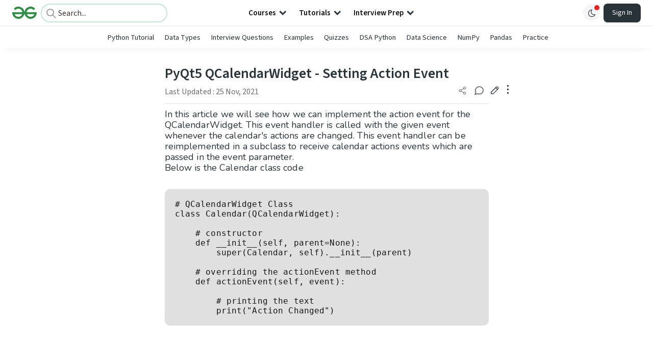

--- FILE ---
content_type: text/html; charset=utf-8
request_url: https://www.google.com/recaptcha/api2/anchor?ar=1&k=6LdMFNUZAAAAAIuRtzg0piOT-qXCbDF-iQiUi9KY&co=aHR0cHM6Ly93d3cuZ2Vla3Nmb3JnZWVrcy5vcmc6NDQz&hl=en&type=image&v=PoyoqOPhxBO7pBk68S4YbpHZ&theme=light&size=invisible&badge=bottomright&anchor-ms=20000&execute-ms=30000&cb=gxqt5n8ukuqt
body_size: 48651
content:
<!DOCTYPE HTML><html dir="ltr" lang="en"><head><meta http-equiv="Content-Type" content="text/html; charset=UTF-8">
<meta http-equiv="X-UA-Compatible" content="IE=edge">
<title>reCAPTCHA</title>
<style type="text/css">
/* cyrillic-ext */
@font-face {
  font-family: 'Roboto';
  font-style: normal;
  font-weight: 400;
  font-stretch: 100%;
  src: url(//fonts.gstatic.com/s/roboto/v48/KFO7CnqEu92Fr1ME7kSn66aGLdTylUAMa3GUBHMdazTgWw.woff2) format('woff2');
  unicode-range: U+0460-052F, U+1C80-1C8A, U+20B4, U+2DE0-2DFF, U+A640-A69F, U+FE2E-FE2F;
}
/* cyrillic */
@font-face {
  font-family: 'Roboto';
  font-style: normal;
  font-weight: 400;
  font-stretch: 100%;
  src: url(//fonts.gstatic.com/s/roboto/v48/KFO7CnqEu92Fr1ME7kSn66aGLdTylUAMa3iUBHMdazTgWw.woff2) format('woff2');
  unicode-range: U+0301, U+0400-045F, U+0490-0491, U+04B0-04B1, U+2116;
}
/* greek-ext */
@font-face {
  font-family: 'Roboto';
  font-style: normal;
  font-weight: 400;
  font-stretch: 100%;
  src: url(//fonts.gstatic.com/s/roboto/v48/KFO7CnqEu92Fr1ME7kSn66aGLdTylUAMa3CUBHMdazTgWw.woff2) format('woff2');
  unicode-range: U+1F00-1FFF;
}
/* greek */
@font-face {
  font-family: 'Roboto';
  font-style: normal;
  font-weight: 400;
  font-stretch: 100%;
  src: url(//fonts.gstatic.com/s/roboto/v48/KFO7CnqEu92Fr1ME7kSn66aGLdTylUAMa3-UBHMdazTgWw.woff2) format('woff2');
  unicode-range: U+0370-0377, U+037A-037F, U+0384-038A, U+038C, U+038E-03A1, U+03A3-03FF;
}
/* math */
@font-face {
  font-family: 'Roboto';
  font-style: normal;
  font-weight: 400;
  font-stretch: 100%;
  src: url(//fonts.gstatic.com/s/roboto/v48/KFO7CnqEu92Fr1ME7kSn66aGLdTylUAMawCUBHMdazTgWw.woff2) format('woff2');
  unicode-range: U+0302-0303, U+0305, U+0307-0308, U+0310, U+0312, U+0315, U+031A, U+0326-0327, U+032C, U+032F-0330, U+0332-0333, U+0338, U+033A, U+0346, U+034D, U+0391-03A1, U+03A3-03A9, U+03B1-03C9, U+03D1, U+03D5-03D6, U+03F0-03F1, U+03F4-03F5, U+2016-2017, U+2034-2038, U+203C, U+2040, U+2043, U+2047, U+2050, U+2057, U+205F, U+2070-2071, U+2074-208E, U+2090-209C, U+20D0-20DC, U+20E1, U+20E5-20EF, U+2100-2112, U+2114-2115, U+2117-2121, U+2123-214F, U+2190, U+2192, U+2194-21AE, U+21B0-21E5, U+21F1-21F2, U+21F4-2211, U+2213-2214, U+2216-22FF, U+2308-230B, U+2310, U+2319, U+231C-2321, U+2336-237A, U+237C, U+2395, U+239B-23B7, U+23D0, U+23DC-23E1, U+2474-2475, U+25AF, U+25B3, U+25B7, U+25BD, U+25C1, U+25CA, U+25CC, U+25FB, U+266D-266F, U+27C0-27FF, U+2900-2AFF, U+2B0E-2B11, U+2B30-2B4C, U+2BFE, U+3030, U+FF5B, U+FF5D, U+1D400-1D7FF, U+1EE00-1EEFF;
}
/* symbols */
@font-face {
  font-family: 'Roboto';
  font-style: normal;
  font-weight: 400;
  font-stretch: 100%;
  src: url(//fonts.gstatic.com/s/roboto/v48/KFO7CnqEu92Fr1ME7kSn66aGLdTylUAMaxKUBHMdazTgWw.woff2) format('woff2');
  unicode-range: U+0001-000C, U+000E-001F, U+007F-009F, U+20DD-20E0, U+20E2-20E4, U+2150-218F, U+2190, U+2192, U+2194-2199, U+21AF, U+21E6-21F0, U+21F3, U+2218-2219, U+2299, U+22C4-22C6, U+2300-243F, U+2440-244A, U+2460-24FF, U+25A0-27BF, U+2800-28FF, U+2921-2922, U+2981, U+29BF, U+29EB, U+2B00-2BFF, U+4DC0-4DFF, U+FFF9-FFFB, U+10140-1018E, U+10190-1019C, U+101A0, U+101D0-101FD, U+102E0-102FB, U+10E60-10E7E, U+1D2C0-1D2D3, U+1D2E0-1D37F, U+1F000-1F0FF, U+1F100-1F1AD, U+1F1E6-1F1FF, U+1F30D-1F30F, U+1F315, U+1F31C, U+1F31E, U+1F320-1F32C, U+1F336, U+1F378, U+1F37D, U+1F382, U+1F393-1F39F, U+1F3A7-1F3A8, U+1F3AC-1F3AF, U+1F3C2, U+1F3C4-1F3C6, U+1F3CA-1F3CE, U+1F3D4-1F3E0, U+1F3ED, U+1F3F1-1F3F3, U+1F3F5-1F3F7, U+1F408, U+1F415, U+1F41F, U+1F426, U+1F43F, U+1F441-1F442, U+1F444, U+1F446-1F449, U+1F44C-1F44E, U+1F453, U+1F46A, U+1F47D, U+1F4A3, U+1F4B0, U+1F4B3, U+1F4B9, U+1F4BB, U+1F4BF, U+1F4C8-1F4CB, U+1F4D6, U+1F4DA, U+1F4DF, U+1F4E3-1F4E6, U+1F4EA-1F4ED, U+1F4F7, U+1F4F9-1F4FB, U+1F4FD-1F4FE, U+1F503, U+1F507-1F50B, U+1F50D, U+1F512-1F513, U+1F53E-1F54A, U+1F54F-1F5FA, U+1F610, U+1F650-1F67F, U+1F687, U+1F68D, U+1F691, U+1F694, U+1F698, U+1F6AD, U+1F6B2, U+1F6B9-1F6BA, U+1F6BC, U+1F6C6-1F6CF, U+1F6D3-1F6D7, U+1F6E0-1F6EA, U+1F6F0-1F6F3, U+1F6F7-1F6FC, U+1F700-1F7FF, U+1F800-1F80B, U+1F810-1F847, U+1F850-1F859, U+1F860-1F887, U+1F890-1F8AD, U+1F8B0-1F8BB, U+1F8C0-1F8C1, U+1F900-1F90B, U+1F93B, U+1F946, U+1F984, U+1F996, U+1F9E9, U+1FA00-1FA6F, U+1FA70-1FA7C, U+1FA80-1FA89, U+1FA8F-1FAC6, U+1FACE-1FADC, U+1FADF-1FAE9, U+1FAF0-1FAF8, U+1FB00-1FBFF;
}
/* vietnamese */
@font-face {
  font-family: 'Roboto';
  font-style: normal;
  font-weight: 400;
  font-stretch: 100%;
  src: url(//fonts.gstatic.com/s/roboto/v48/KFO7CnqEu92Fr1ME7kSn66aGLdTylUAMa3OUBHMdazTgWw.woff2) format('woff2');
  unicode-range: U+0102-0103, U+0110-0111, U+0128-0129, U+0168-0169, U+01A0-01A1, U+01AF-01B0, U+0300-0301, U+0303-0304, U+0308-0309, U+0323, U+0329, U+1EA0-1EF9, U+20AB;
}
/* latin-ext */
@font-face {
  font-family: 'Roboto';
  font-style: normal;
  font-weight: 400;
  font-stretch: 100%;
  src: url(//fonts.gstatic.com/s/roboto/v48/KFO7CnqEu92Fr1ME7kSn66aGLdTylUAMa3KUBHMdazTgWw.woff2) format('woff2');
  unicode-range: U+0100-02BA, U+02BD-02C5, U+02C7-02CC, U+02CE-02D7, U+02DD-02FF, U+0304, U+0308, U+0329, U+1D00-1DBF, U+1E00-1E9F, U+1EF2-1EFF, U+2020, U+20A0-20AB, U+20AD-20C0, U+2113, U+2C60-2C7F, U+A720-A7FF;
}
/* latin */
@font-face {
  font-family: 'Roboto';
  font-style: normal;
  font-weight: 400;
  font-stretch: 100%;
  src: url(//fonts.gstatic.com/s/roboto/v48/KFO7CnqEu92Fr1ME7kSn66aGLdTylUAMa3yUBHMdazQ.woff2) format('woff2');
  unicode-range: U+0000-00FF, U+0131, U+0152-0153, U+02BB-02BC, U+02C6, U+02DA, U+02DC, U+0304, U+0308, U+0329, U+2000-206F, U+20AC, U+2122, U+2191, U+2193, U+2212, U+2215, U+FEFF, U+FFFD;
}
/* cyrillic-ext */
@font-face {
  font-family: 'Roboto';
  font-style: normal;
  font-weight: 500;
  font-stretch: 100%;
  src: url(//fonts.gstatic.com/s/roboto/v48/KFO7CnqEu92Fr1ME7kSn66aGLdTylUAMa3GUBHMdazTgWw.woff2) format('woff2');
  unicode-range: U+0460-052F, U+1C80-1C8A, U+20B4, U+2DE0-2DFF, U+A640-A69F, U+FE2E-FE2F;
}
/* cyrillic */
@font-face {
  font-family: 'Roboto';
  font-style: normal;
  font-weight: 500;
  font-stretch: 100%;
  src: url(//fonts.gstatic.com/s/roboto/v48/KFO7CnqEu92Fr1ME7kSn66aGLdTylUAMa3iUBHMdazTgWw.woff2) format('woff2');
  unicode-range: U+0301, U+0400-045F, U+0490-0491, U+04B0-04B1, U+2116;
}
/* greek-ext */
@font-face {
  font-family: 'Roboto';
  font-style: normal;
  font-weight: 500;
  font-stretch: 100%;
  src: url(//fonts.gstatic.com/s/roboto/v48/KFO7CnqEu92Fr1ME7kSn66aGLdTylUAMa3CUBHMdazTgWw.woff2) format('woff2');
  unicode-range: U+1F00-1FFF;
}
/* greek */
@font-face {
  font-family: 'Roboto';
  font-style: normal;
  font-weight: 500;
  font-stretch: 100%;
  src: url(//fonts.gstatic.com/s/roboto/v48/KFO7CnqEu92Fr1ME7kSn66aGLdTylUAMa3-UBHMdazTgWw.woff2) format('woff2');
  unicode-range: U+0370-0377, U+037A-037F, U+0384-038A, U+038C, U+038E-03A1, U+03A3-03FF;
}
/* math */
@font-face {
  font-family: 'Roboto';
  font-style: normal;
  font-weight: 500;
  font-stretch: 100%;
  src: url(//fonts.gstatic.com/s/roboto/v48/KFO7CnqEu92Fr1ME7kSn66aGLdTylUAMawCUBHMdazTgWw.woff2) format('woff2');
  unicode-range: U+0302-0303, U+0305, U+0307-0308, U+0310, U+0312, U+0315, U+031A, U+0326-0327, U+032C, U+032F-0330, U+0332-0333, U+0338, U+033A, U+0346, U+034D, U+0391-03A1, U+03A3-03A9, U+03B1-03C9, U+03D1, U+03D5-03D6, U+03F0-03F1, U+03F4-03F5, U+2016-2017, U+2034-2038, U+203C, U+2040, U+2043, U+2047, U+2050, U+2057, U+205F, U+2070-2071, U+2074-208E, U+2090-209C, U+20D0-20DC, U+20E1, U+20E5-20EF, U+2100-2112, U+2114-2115, U+2117-2121, U+2123-214F, U+2190, U+2192, U+2194-21AE, U+21B0-21E5, U+21F1-21F2, U+21F4-2211, U+2213-2214, U+2216-22FF, U+2308-230B, U+2310, U+2319, U+231C-2321, U+2336-237A, U+237C, U+2395, U+239B-23B7, U+23D0, U+23DC-23E1, U+2474-2475, U+25AF, U+25B3, U+25B7, U+25BD, U+25C1, U+25CA, U+25CC, U+25FB, U+266D-266F, U+27C0-27FF, U+2900-2AFF, U+2B0E-2B11, U+2B30-2B4C, U+2BFE, U+3030, U+FF5B, U+FF5D, U+1D400-1D7FF, U+1EE00-1EEFF;
}
/* symbols */
@font-face {
  font-family: 'Roboto';
  font-style: normal;
  font-weight: 500;
  font-stretch: 100%;
  src: url(//fonts.gstatic.com/s/roboto/v48/KFO7CnqEu92Fr1ME7kSn66aGLdTylUAMaxKUBHMdazTgWw.woff2) format('woff2');
  unicode-range: U+0001-000C, U+000E-001F, U+007F-009F, U+20DD-20E0, U+20E2-20E4, U+2150-218F, U+2190, U+2192, U+2194-2199, U+21AF, U+21E6-21F0, U+21F3, U+2218-2219, U+2299, U+22C4-22C6, U+2300-243F, U+2440-244A, U+2460-24FF, U+25A0-27BF, U+2800-28FF, U+2921-2922, U+2981, U+29BF, U+29EB, U+2B00-2BFF, U+4DC0-4DFF, U+FFF9-FFFB, U+10140-1018E, U+10190-1019C, U+101A0, U+101D0-101FD, U+102E0-102FB, U+10E60-10E7E, U+1D2C0-1D2D3, U+1D2E0-1D37F, U+1F000-1F0FF, U+1F100-1F1AD, U+1F1E6-1F1FF, U+1F30D-1F30F, U+1F315, U+1F31C, U+1F31E, U+1F320-1F32C, U+1F336, U+1F378, U+1F37D, U+1F382, U+1F393-1F39F, U+1F3A7-1F3A8, U+1F3AC-1F3AF, U+1F3C2, U+1F3C4-1F3C6, U+1F3CA-1F3CE, U+1F3D4-1F3E0, U+1F3ED, U+1F3F1-1F3F3, U+1F3F5-1F3F7, U+1F408, U+1F415, U+1F41F, U+1F426, U+1F43F, U+1F441-1F442, U+1F444, U+1F446-1F449, U+1F44C-1F44E, U+1F453, U+1F46A, U+1F47D, U+1F4A3, U+1F4B0, U+1F4B3, U+1F4B9, U+1F4BB, U+1F4BF, U+1F4C8-1F4CB, U+1F4D6, U+1F4DA, U+1F4DF, U+1F4E3-1F4E6, U+1F4EA-1F4ED, U+1F4F7, U+1F4F9-1F4FB, U+1F4FD-1F4FE, U+1F503, U+1F507-1F50B, U+1F50D, U+1F512-1F513, U+1F53E-1F54A, U+1F54F-1F5FA, U+1F610, U+1F650-1F67F, U+1F687, U+1F68D, U+1F691, U+1F694, U+1F698, U+1F6AD, U+1F6B2, U+1F6B9-1F6BA, U+1F6BC, U+1F6C6-1F6CF, U+1F6D3-1F6D7, U+1F6E0-1F6EA, U+1F6F0-1F6F3, U+1F6F7-1F6FC, U+1F700-1F7FF, U+1F800-1F80B, U+1F810-1F847, U+1F850-1F859, U+1F860-1F887, U+1F890-1F8AD, U+1F8B0-1F8BB, U+1F8C0-1F8C1, U+1F900-1F90B, U+1F93B, U+1F946, U+1F984, U+1F996, U+1F9E9, U+1FA00-1FA6F, U+1FA70-1FA7C, U+1FA80-1FA89, U+1FA8F-1FAC6, U+1FACE-1FADC, U+1FADF-1FAE9, U+1FAF0-1FAF8, U+1FB00-1FBFF;
}
/* vietnamese */
@font-face {
  font-family: 'Roboto';
  font-style: normal;
  font-weight: 500;
  font-stretch: 100%;
  src: url(//fonts.gstatic.com/s/roboto/v48/KFO7CnqEu92Fr1ME7kSn66aGLdTylUAMa3OUBHMdazTgWw.woff2) format('woff2');
  unicode-range: U+0102-0103, U+0110-0111, U+0128-0129, U+0168-0169, U+01A0-01A1, U+01AF-01B0, U+0300-0301, U+0303-0304, U+0308-0309, U+0323, U+0329, U+1EA0-1EF9, U+20AB;
}
/* latin-ext */
@font-face {
  font-family: 'Roboto';
  font-style: normal;
  font-weight: 500;
  font-stretch: 100%;
  src: url(//fonts.gstatic.com/s/roboto/v48/KFO7CnqEu92Fr1ME7kSn66aGLdTylUAMa3KUBHMdazTgWw.woff2) format('woff2');
  unicode-range: U+0100-02BA, U+02BD-02C5, U+02C7-02CC, U+02CE-02D7, U+02DD-02FF, U+0304, U+0308, U+0329, U+1D00-1DBF, U+1E00-1E9F, U+1EF2-1EFF, U+2020, U+20A0-20AB, U+20AD-20C0, U+2113, U+2C60-2C7F, U+A720-A7FF;
}
/* latin */
@font-face {
  font-family: 'Roboto';
  font-style: normal;
  font-weight: 500;
  font-stretch: 100%;
  src: url(//fonts.gstatic.com/s/roboto/v48/KFO7CnqEu92Fr1ME7kSn66aGLdTylUAMa3yUBHMdazQ.woff2) format('woff2');
  unicode-range: U+0000-00FF, U+0131, U+0152-0153, U+02BB-02BC, U+02C6, U+02DA, U+02DC, U+0304, U+0308, U+0329, U+2000-206F, U+20AC, U+2122, U+2191, U+2193, U+2212, U+2215, U+FEFF, U+FFFD;
}
/* cyrillic-ext */
@font-face {
  font-family: 'Roboto';
  font-style: normal;
  font-weight: 900;
  font-stretch: 100%;
  src: url(//fonts.gstatic.com/s/roboto/v48/KFO7CnqEu92Fr1ME7kSn66aGLdTylUAMa3GUBHMdazTgWw.woff2) format('woff2');
  unicode-range: U+0460-052F, U+1C80-1C8A, U+20B4, U+2DE0-2DFF, U+A640-A69F, U+FE2E-FE2F;
}
/* cyrillic */
@font-face {
  font-family: 'Roboto';
  font-style: normal;
  font-weight: 900;
  font-stretch: 100%;
  src: url(//fonts.gstatic.com/s/roboto/v48/KFO7CnqEu92Fr1ME7kSn66aGLdTylUAMa3iUBHMdazTgWw.woff2) format('woff2');
  unicode-range: U+0301, U+0400-045F, U+0490-0491, U+04B0-04B1, U+2116;
}
/* greek-ext */
@font-face {
  font-family: 'Roboto';
  font-style: normal;
  font-weight: 900;
  font-stretch: 100%;
  src: url(//fonts.gstatic.com/s/roboto/v48/KFO7CnqEu92Fr1ME7kSn66aGLdTylUAMa3CUBHMdazTgWw.woff2) format('woff2');
  unicode-range: U+1F00-1FFF;
}
/* greek */
@font-face {
  font-family: 'Roboto';
  font-style: normal;
  font-weight: 900;
  font-stretch: 100%;
  src: url(//fonts.gstatic.com/s/roboto/v48/KFO7CnqEu92Fr1ME7kSn66aGLdTylUAMa3-UBHMdazTgWw.woff2) format('woff2');
  unicode-range: U+0370-0377, U+037A-037F, U+0384-038A, U+038C, U+038E-03A1, U+03A3-03FF;
}
/* math */
@font-face {
  font-family: 'Roboto';
  font-style: normal;
  font-weight: 900;
  font-stretch: 100%;
  src: url(//fonts.gstatic.com/s/roboto/v48/KFO7CnqEu92Fr1ME7kSn66aGLdTylUAMawCUBHMdazTgWw.woff2) format('woff2');
  unicode-range: U+0302-0303, U+0305, U+0307-0308, U+0310, U+0312, U+0315, U+031A, U+0326-0327, U+032C, U+032F-0330, U+0332-0333, U+0338, U+033A, U+0346, U+034D, U+0391-03A1, U+03A3-03A9, U+03B1-03C9, U+03D1, U+03D5-03D6, U+03F0-03F1, U+03F4-03F5, U+2016-2017, U+2034-2038, U+203C, U+2040, U+2043, U+2047, U+2050, U+2057, U+205F, U+2070-2071, U+2074-208E, U+2090-209C, U+20D0-20DC, U+20E1, U+20E5-20EF, U+2100-2112, U+2114-2115, U+2117-2121, U+2123-214F, U+2190, U+2192, U+2194-21AE, U+21B0-21E5, U+21F1-21F2, U+21F4-2211, U+2213-2214, U+2216-22FF, U+2308-230B, U+2310, U+2319, U+231C-2321, U+2336-237A, U+237C, U+2395, U+239B-23B7, U+23D0, U+23DC-23E1, U+2474-2475, U+25AF, U+25B3, U+25B7, U+25BD, U+25C1, U+25CA, U+25CC, U+25FB, U+266D-266F, U+27C0-27FF, U+2900-2AFF, U+2B0E-2B11, U+2B30-2B4C, U+2BFE, U+3030, U+FF5B, U+FF5D, U+1D400-1D7FF, U+1EE00-1EEFF;
}
/* symbols */
@font-face {
  font-family: 'Roboto';
  font-style: normal;
  font-weight: 900;
  font-stretch: 100%;
  src: url(//fonts.gstatic.com/s/roboto/v48/KFO7CnqEu92Fr1ME7kSn66aGLdTylUAMaxKUBHMdazTgWw.woff2) format('woff2');
  unicode-range: U+0001-000C, U+000E-001F, U+007F-009F, U+20DD-20E0, U+20E2-20E4, U+2150-218F, U+2190, U+2192, U+2194-2199, U+21AF, U+21E6-21F0, U+21F3, U+2218-2219, U+2299, U+22C4-22C6, U+2300-243F, U+2440-244A, U+2460-24FF, U+25A0-27BF, U+2800-28FF, U+2921-2922, U+2981, U+29BF, U+29EB, U+2B00-2BFF, U+4DC0-4DFF, U+FFF9-FFFB, U+10140-1018E, U+10190-1019C, U+101A0, U+101D0-101FD, U+102E0-102FB, U+10E60-10E7E, U+1D2C0-1D2D3, U+1D2E0-1D37F, U+1F000-1F0FF, U+1F100-1F1AD, U+1F1E6-1F1FF, U+1F30D-1F30F, U+1F315, U+1F31C, U+1F31E, U+1F320-1F32C, U+1F336, U+1F378, U+1F37D, U+1F382, U+1F393-1F39F, U+1F3A7-1F3A8, U+1F3AC-1F3AF, U+1F3C2, U+1F3C4-1F3C6, U+1F3CA-1F3CE, U+1F3D4-1F3E0, U+1F3ED, U+1F3F1-1F3F3, U+1F3F5-1F3F7, U+1F408, U+1F415, U+1F41F, U+1F426, U+1F43F, U+1F441-1F442, U+1F444, U+1F446-1F449, U+1F44C-1F44E, U+1F453, U+1F46A, U+1F47D, U+1F4A3, U+1F4B0, U+1F4B3, U+1F4B9, U+1F4BB, U+1F4BF, U+1F4C8-1F4CB, U+1F4D6, U+1F4DA, U+1F4DF, U+1F4E3-1F4E6, U+1F4EA-1F4ED, U+1F4F7, U+1F4F9-1F4FB, U+1F4FD-1F4FE, U+1F503, U+1F507-1F50B, U+1F50D, U+1F512-1F513, U+1F53E-1F54A, U+1F54F-1F5FA, U+1F610, U+1F650-1F67F, U+1F687, U+1F68D, U+1F691, U+1F694, U+1F698, U+1F6AD, U+1F6B2, U+1F6B9-1F6BA, U+1F6BC, U+1F6C6-1F6CF, U+1F6D3-1F6D7, U+1F6E0-1F6EA, U+1F6F0-1F6F3, U+1F6F7-1F6FC, U+1F700-1F7FF, U+1F800-1F80B, U+1F810-1F847, U+1F850-1F859, U+1F860-1F887, U+1F890-1F8AD, U+1F8B0-1F8BB, U+1F8C0-1F8C1, U+1F900-1F90B, U+1F93B, U+1F946, U+1F984, U+1F996, U+1F9E9, U+1FA00-1FA6F, U+1FA70-1FA7C, U+1FA80-1FA89, U+1FA8F-1FAC6, U+1FACE-1FADC, U+1FADF-1FAE9, U+1FAF0-1FAF8, U+1FB00-1FBFF;
}
/* vietnamese */
@font-face {
  font-family: 'Roboto';
  font-style: normal;
  font-weight: 900;
  font-stretch: 100%;
  src: url(//fonts.gstatic.com/s/roboto/v48/KFO7CnqEu92Fr1ME7kSn66aGLdTylUAMa3OUBHMdazTgWw.woff2) format('woff2');
  unicode-range: U+0102-0103, U+0110-0111, U+0128-0129, U+0168-0169, U+01A0-01A1, U+01AF-01B0, U+0300-0301, U+0303-0304, U+0308-0309, U+0323, U+0329, U+1EA0-1EF9, U+20AB;
}
/* latin-ext */
@font-face {
  font-family: 'Roboto';
  font-style: normal;
  font-weight: 900;
  font-stretch: 100%;
  src: url(//fonts.gstatic.com/s/roboto/v48/KFO7CnqEu92Fr1ME7kSn66aGLdTylUAMa3KUBHMdazTgWw.woff2) format('woff2');
  unicode-range: U+0100-02BA, U+02BD-02C5, U+02C7-02CC, U+02CE-02D7, U+02DD-02FF, U+0304, U+0308, U+0329, U+1D00-1DBF, U+1E00-1E9F, U+1EF2-1EFF, U+2020, U+20A0-20AB, U+20AD-20C0, U+2113, U+2C60-2C7F, U+A720-A7FF;
}
/* latin */
@font-face {
  font-family: 'Roboto';
  font-style: normal;
  font-weight: 900;
  font-stretch: 100%;
  src: url(//fonts.gstatic.com/s/roboto/v48/KFO7CnqEu92Fr1ME7kSn66aGLdTylUAMa3yUBHMdazQ.woff2) format('woff2');
  unicode-range: U+0000-00FF, U+0131, U+0152-0153, U+02BB-02BC, U+02C6, U+02DA, U+02DC, U+0304, U+0308, U+0329, U+2000-206F, U+20AC, U+2122, U+2191, U+2193, U+2212, U+2215, U+FEFF, U+FFFD;
}

</style>
<link rel="stylesheet" type="text/css" href="https://www.gstatic.com/recaptcha/releases/PoyoqOPhxBO7pBk68S4YbpHZ/styles__ltr.css">
<script nonce="iLSareBhg11sHgBtpM9KNQ" type="text/javascript">window['__recaptcha_api'] = 'https://www.google.com/recaptcha/api2/';</script>
<script type="text/javascript" src="https://www.gstatic.com/recaptcha/releases/PoyoqOPhxBO7pBk68S4YbpHZ/recaptcha__en.js" nonce="iLSareBhg11sHgBtpM9KNQ">
      
    </script></head>
<body><div id="rc-anchor-alert" class="rc-anchor-alert"></div>
<input type="hidden" id="recaptcha-token" value="[base64]">
<script type="text/javascript" nonce="iLSareBhg11sHgBtpM9KNQ">
      recaptcha.anchor.Main.init("[\x22ainput\x22,[\x22bgdata\x22,\x22\x22,\[base64]/[base64]/bmV3IFpbdF0obVswXSk6Sz09Mj9uZXcgWlt0XShtWzBdLG1bMV0pOks9PTM/bmV3IFpbdF0obVswXSxtWzFdLG1bMl0pOks9PTQ/[base64]/[base64]/[base64]/[base64]/[base64]/[base64]/[base64]/[base64]/[base64]/[base64]/[base64]/[base64]/[base64]/[base64]\\u003d\\u003d\x22,\[base64]\\u003d\\u003d\x22,\[base64]/CnsOvG2vDqMKYw7YBGXzCsg3Djx8NLsOWQlsbw5vCpmzCq8OtC2XCqHFnw4FrwrvCpsKBwqPCvsKnexnChk/Cq8KFw57CgsO9W8Onw7gYwpTCmMK/IncPUzI3CcKXwqXCvlHDnlTCpDsswo0qwrjClsOoLsKFGAHDv1ULb8OHwprCtUxMbmktwoPClQh3w5N0UW3DsTbCnXEhI8Kaw4HDjMKdw7o5IkrDoMOBwr7CgsO/AsOaesO/f8KZw7fDkFTDmQDDscOxLcK6LA3Cjil2IMObwp8jEMOAwoEsE8K6w6BOwpBwOMOuwqDDssKTSTcnw7rDlsKvMQ3Dh1XCn8O0ETXDpAhWLUdjw7nCnVbDpCTDuQYnR1/DqxrChEx3Ziwjw6LDusOEbnDDl15ZJRJye8Opwr3Ds1ppw403w7sKw7U7wrLCjcKjKiPDpsKlwos6wqfDv1MEw5hBBFwrd1bCqlbCrEQ0w6gDRsO7Ohs0w6vCjsOXwpPDrAM7GsOXw4pdUkMPwozCpMK+wpDDrsOew4jCs8O/w4HDtcK7anNhwozCvSt1EwvDvMOAD8OJw4fDmcONw49Ww4TCk8KIwqPCj8K1EHrCjQ1hw4/Cp0bCvF3DlsO+w4UKRcKvRMKDJGnCmhcfw7XCv8O8wrBCw7XDjcKewqDDsFEeGMO0wqLCm8K6w7l/VcOqd23ChsOFLTzDm8KxW8KmV1NURHN8w4AgV1RaUsOtQ8Kxw6bCoMKsw4gVQcKpZcKgHQVrNMKCw6rDjUXDn1fCsGnCoE1uBsKEcMO6w4BXw6I3wq1lHR3Ch8KuUDbCmsKBXMKbw65ww45iAcKkw7HCm8O4wqfDvDTDpcOXw6TCrsKwX0/[base64]/CoBsDPMOdw401w6LCs2TCjWHDowYRwrVZdHfCkCrDsAYVwpzCnsOPbVt7w7FfdnbCmMOzw5/CryHDpB3CvTXDrcOww7oXwqMJw7nCqCvCl8KycMOAw70qfih+w4QbwqVIVlRPZcKdw4RBwqrDkiEmwq7CukHCmxbCjH5rwobDu8KywqrCilZiwpR5w59uEsOYwrDCgcOSw57ClcKyaV8owofCpsK6XTTDlMO9w6Enw7/Du8OFw4cVUmvDtsOSJS3DvsOTwqlUeEtzw6UQY8O/w5LCrMKPMWR2w4lScMKnw6BRFyMbw5tGZ1LCscKsZRXDkDQELsOdwrTCrcKnw6bDqcO4w7xRw7rDj8K1w419w5/DpMKwwr3CtcO0Uwk4w5rCvsOgw4vDnSQLES9Vw7zDjcO8G3fDh1/DsMOaWlHCm8OxWsKewp3DncOZw6nCjMK3wqhZw7UPwoJyw6DDlH/CuWDDiHTDm8Kqw7HDogZAwoJCQ8K8IsK/O8O6wrHCiMKPT8KSwpdkHX5yD8KtEcOnw5Y9wpRqUcKZwoIpXCV4w5BdZcKGwpwYw6DDhkVKSRvDlsOPwqHCkcOtLQjCqMOQwrcOwrkIw4RQFcOpRVFwHMOQZcO/DcOyPTTCm08Hw6HDtHYvw5RDwpgKw5rCumIbH8OSwrLDtX4hw7HCjGbCk8KUK1/DssOLDGtuUEgJL8KvwrfDh2zCj8OQw7/DhH3DmcOQQgXDiS5nwodZw5xAwq7Ct8KYwqkkFMKvRz/CoR3Cjz7CozPCmXYkw4fDusKoNAABw4U/TsOLwokke8O/[base64]/wo3DnwQXw53Dm1zCgAnDnxwuwpjDvMK5w5huLis4w4/[base64]/CpWVSwoTDpMONw6/DoGNQw41tLMKVMMOLwpZ7U8OMM1wyw5bCgAbDksKDwocnNcK9LTlkwoMowqJSCjLDpSU/[base64]/[base64]/CtMKtOXYgw7J+S1zDiMOLEMONwq3Do1DClsKYw7QEb1dkw47CrcOAwq0bw73Dmn3DrgXDsm8Vw4jDg8Kuw5DDkMKcw4DCqioWwrIpesKZd0/CmTXCuRcrwqZ3PWMMV8KBwp9VXWYGQiTCnRzCg8K+CsOFR0jClxQxw7pvw6zCnG9Mw6oRfynCqMKZwrdFw4rCoMOlPH8cwo7Dn8KPw7FeIMOBw4xewprDiMOqwqs6w7huw5LCiMOzWQTDkDzCk8OkMRh4wrdxBFLDkcKPK8K2w6l7w6NIw6/[base64]/w43Du3Y3AcOIaMO+w5zCmgLCpcO/[base64]/DpcOAw4zDphwoY8OtVsKvH8OGwoAca8KNXcKgwp7Ds2zCkcO+wrJCwqHCtTcwCFrCrcKMwoEhJDopwoFQwq4VVMKXwofCh0Iyw5QgHDTDkMKxw7RLw73DnMKkQsKgGg1ENSNtUMOSwofCjsKxTy48w68Cwo7DocOsw5dzw4vDtjx+w7nCtjXCiH3CtsKkwoc8wr/CjMOxwr4Fw4XCjsOEw7fDncOyT8OeAV/DmxAFwoDCgcKewqFuwpDDjcOkw5gdEmPCvMOIw5xUwrA6wrbDrz0Nw4JHwpbDm3EuwoEFEQfCgcKZw4QMKmwmwoXCscOQTHt8NMK6w7UYw7FCcARiZsOUwrAxM1tDQAsIwrFwW8OZw75wwpkzw4HCmMKow45dEMKHYkHDs8OGw5LCnMKtw6AYO8OzXcKMw5/[base64]/[base64]/WMOxZ8OXEsKcFk/Ds8KYKD9/w5TDlWJGwpkTOgIRPkhWw43CicOdwpvDl8K0wq9SwoUWbSQcwodifRjClMOZw5TDusKQw6PDtDbDs08uwoXCs8OPJ8ObZw3DjE/[base64]/wr5qUsOfBMKww6vCn2BZKsKSwpl3HDcAC8OCw6HCjHTDr8ODw5vDtcK/w5vDssK8C8K1XzEnW0TDq8Kpw50JM8Ocw5DDlz7CkcOYw5nDk8Kuw5LCrsOgw5nDsMKTw5U1w4Ftwq/Ci8KGd2LDg8KHKi1YwokIDR0+w7vDmA/Cl0rDi8Kjw7QyXWDCkC1ww47Cn13DtMKNcsKAfMKOSRrDmsKfb03CmlgxZMOqDsO8w7Mlw554MSFgwqxrw7dsUsOpEMKhwpZEEMObw6nCjcKPDCFWw4Jrw43DqHAkw5TCoMO3Cw/DvMOFw6U+DcKuMMK1w5DClsKNDMOMFhJLwrxrOcO3WMKkw4zDiAR/[base64]/QxwTw6VNw77CoMOlw5HCuMOYHsOuwrtnwroUYsO7wqHDllwaWMKDBsOgw4w9LjLDjQ7DvAzDqRPDnsKjw4Qjw7LDk8OCwq5TNBbDvC/CoF8ww6ctbzjCm17Cl8Omw5ViCAU2w6/Cr8O0w57CkMKTTSxCwp5Wwol1XGcISMKHVz3DtMOrw63DpcKRwpLDkMO+wqfCujvCmMOdFCvCuDEXG0Fmwq/Dk8OCLcKGG8KkNGDDrMKHw6AOSMKoFWtoUcKlT8KibAvCpmjDpsOtwoTDm8OVecObwoDDvsKSw5zDnhxsw7dew50QDS0TZAcawp7Cj3PDg2TDnzPCuG7DlmbDtjDCrcOQw5gYAkjCnTM5CMOgwrsKwo3Dq8KTwp0+w6ElGsODOcKKwqFEB8KHwp/CuMKqw6t+w556w5UvwplPKsOUwp1JMybCrFgRw6/[base64]/DksOgwoXChhvDucK1w7FCJ8KPEsKoS8K9bW/[base64]/[base64]/wpTCtmp3wrEYLGxgw5TDl8K/[base64]/Ci8KNwrZxwrbDg29GKwZhFMKrI8KawrkxwpJ6YsKwMVx8wp/CsGLDqGLCrMOkw6nCjsKzwqEDw5p7JsO4w4DDiMKcZ3/[base64]/woHDqMO0w4RMw4vCoU8mHHLCtMK2wpzDsQvDiMKvwpEkd8K9HsOFWMKmw6Bpw57ClErDuEfCp07DgxjDnBbDtsOmwo5Sw7TCjMOnw6RJwq15wpwxwpZUw7rDjsKNaU7DoT7CvT/CgcOTccO+QsKeOsOZaMOCMMKlNR5OWQ/CncKBMMOfwrIEGDcGOMOEw7lsIsKyO8O0VMKdwrDDisOowrsqeMOWMxfCqzDDmhXCokbCgBRGwpMqa3FEcMKewqDCrVvDlyoFw6/CgknDkMOAXsK1wpQmwq3DicKaw6kTwpXCssKewotEw4pKwrfDksKaw6PCsj/DhTbDn8OkVRDCjsKETsOIwoLCvxLDrcKqw491U8Kxw6wbL8OEbsOhwqYGMsKSw4PDlMOsRxDCuSzCokQQw7YWd1Q9IzDCqiDCjsOIO3xqwos/w45zw5vDlMOnw48MX8Obw61NwpxEwq/CrzvCuC7CiMK5wqbDkw7Cs8KZwqPCoQzDhcOPQcOjbAvChzbDklHDkMKWd1x7woTCqsOtw7RpCwVuwrPCqGDDsMKdUwLClsOgw6DCgMK2wr3CrcKlwpUyw7jCu2vCgn7DvgHDoMO9PQjDocO+NMOsCsOWLXtTw5LCnW/Dli8lw6LCiMKlwr4KN8O/Jwh3X8OvwoQbw6TCg8O9AsOUeVAqw7zDrn/DqgkwBDvCj8O1wpA7woMPwq3CiSrChMOrQsKRwqg+KcKkBMKuw4TCo18NEcO1dmjCiifDkDc+YsOtw7PDs3oObcKQwr19csOwRDDCnMKoOcKkSsK+SD7ChsO2SMO7C3xTVVTChsKzLcKywpRtA0RDw6cjAcKMw4/[base64]/[base64]/DjsO5NXB0Gms6R8KWwoHDmn1iOAUqwpbCsMO/[base64]/[base64]/DpsOiGFpWAsKgaVTCtsKJw5nDqXBOw4TCqMOtYmtEw6oYLMKSf8OFUzPCm8OHwpkzDxvDgMOJNsK1w6o9wpHDuDrCuxPDpVlQw71DwrHDmsO0wrctIG7DpcORwojDuBpMw4jDoMK3KcKcw5zCoDzCkMO7wrbCj8KzwrnDnsKAwrTDkFzDgcO/w74wdTJQw6TDo8OKw6/DtBQ7OjXCrnlEY8K4IMO5worDhcKOwrJJwodoCcKeVy7ClmHDiHrCgsOJGMOjw7h9HsOsWcKkwpzCksO/BMOuT8Kuw7rCg1crKMKaVDTDsmbDlX7Cihk7wo4WGwnCosKZwqzDssOuEsKUAMOjRcOPX8OmKSRJw5tdB0I/wprCu8OxKH/Dj8KODcO3wqcQwr4jfcOywq7DhMKfA8OTXArDkMKSHyVXTQnCg0sTwrcywqnDscKQQsKGb8KTwr1+wrxRJkNIOi7DicOtwr3DjsKZQExvF8OTFAgGw554PVhnMcOlacOlAlHChxDCihNmwpPDvEnDsgHCv0Jrw4YXQRIcKMKRaMOxLCtXfRtNF8K4wpHDmz/[base64]/[base64]/[base64]/[base64]/Cvn3ClwtOFcO+bkbCtUHDjx0FYm7Dp8Khwo0ywplfVMOyEgjCjcO9wpvDl8OlQ1/DmsOqwoNFw419FV9JKMOieVF4woHCusOzbGItflJwL8KxF8OdMA7CmhwefcKeO8OmcHUFw7/Cu8KxUsOewoRve1rCoUFYeWLDjMONw7jDui/Cri/DhW3CmMOgCxF+c8KMayMywoo7wrvDosOrPcKVacKWBh8NwrDChUpVJsKywoHCgsObcsKWw4nClsOcSWoGG8OZBMOEwp/CvHHDr8KocHbDrcOSZCfDnMKeWxgLwrZ9w70uwrTCmnnDt8Oew6lvc8KSLcKOK8KvHcOgcsOFZsKhV8K1wqsZwoo3wrYcwqh2c8K5WE3Cm8Kyagw4YxMAPsOPb8KKT8K0wp1oa3HCtlzCgkHDhcOMw7VmXTTDssKjwrTCnsOuwpHDt8Oxw4BgGsK/FwguwrHCucOrAyXCt0JDR8KDC0zDvsK6wqZrTsKlwokjw7zDqcOrMygRwpvCtMKrBRk/w4zDlSzDsmLDl8KHMsOVNQsTw7/Do33DtzzDgG9Qw4NNa8OBwrXDsUxzw7BHw5Eha8Kvw4cKNTzCvQ/[base64]/Cv8OOI8O6w4LCtMOGwpTDo8KcwrLCmxddwqsnfMOyw7EZwpFZw53CpgnDosO1XAbCiMOgW3HDi8OKXHBcE8OODcKPw5HCusOnw5/Dg1gOBQrDsMKuwp9SwpTDvmbCocKyw7HDl8OJwqwOw5TDi8K4YRvDvChdPT/Dgwp1wo9CfH3DrjvCv8KWQTHDnMKtwrwZIwpCGMKHFcK2wo7DtcOVwobDpXhYEBHChcO+AcOcwo57SiHCm8Kaw63CoAcbdUvDu8KYS8OewrXCnyUdw6gZwqbDp8OfScOyw4XDmn/Clz8yw5DDrTp2wrrDhMKZwoDCi8KSZMOVwo/ChVHCtW/Crm9gw7nDnmXCu8KlHXpcaMOVw7bDow99EyTDncOTMsKbwq7DmS7DnsOKNsOZJEdLTcOfUMO9YwwpQcOSN8K9wr7CncOGwqnDohZKw4YHw6fDpMO/DcK9bMK0OMOuGcOqecKWw6/[base64]/DngvDv8OYOQ/CpsKaw57DhCNzw5dhw4TCtDjCo8K6JMKxw57Dh8OOwoDCnlZSw57Dtl5Sw5rDssKDwq/Dnk4xwqXCpUzDvsK9PcKKw4LCpW0Kw7tzXmzDhMKww7sjw6RmHTpvw6bDpGR/w7pcwqfDriwDChFvw5kgwpDCtDkqwqpkw4vDjgvDgsKBRcKrw47DlsKQI8OFw68gU8KTwp0Swqocw6rDq8OAHkwxw6rCv8Ohwqc9w5TCjTPDq8KZKirDpyNPwrfDl8KJwrZRwoB0eMObPCJ/BDVWY8K5R8KSw7dZCQXDvcO+J1PDo8K1w5XDrcKEw49fV8K+NcOFNsOdVHw0woAjPwvCjMKowps+w6U9PitRwqDCpBzDgMOFwp4rwohqEcOaLcKdw4kxwqklwrXDoDzDhsKiLQxMwrPDvDfChjHDlWXDkw/DrwHCscK+wokdfcKQdlRTeMKXf8KzQT9fJ1nCqDHDicKPw6nClDIJwoIQdyMOw4A2w61MwobCrkrCr3t/w6sef2fCosKHw6fDj8KhPmprPsKeOlN5wp94Q8OMQcOVZMO7wpB/wpfCisKjw7hdw75WGsKLw4jCilbDoAo4w5bChcOkIsKowoZuS33ClBzClcK/OsOvOsKbdQPDrBVlTMKow7/DosK3wohhw6nDpcKzf8OIYUN/J8O9NwxuHk3CgMK8w5skwpbDnS7Dl8K6W8KEw5FFRMKfwozCoMKYQw/DuFnCsMK2fcOjwpLCnw/CvgQwLMO2KMKbwqnDoxHDisK5wrjDvcKAwoEXWwjDnMOfQXcCMMO8wrsDw6BhwrfDoncbw6ckwpjDvAEvTlcmLUbCgcOiecKzWxItw7I1MsODwop5RcKQw6Bqw7bDq0FfHMKuCSlGO8OBYHHCvXDCnsOnZwzDk0QJwrBSSAsfw5XCly/[base64]/Cj8KYwpMNwoPCtHEgE0PDunHCnMKRV1nCkcOAcgInAsOpBcK/CcO5woguw5LCkRZdBsKHQMOBRcKnQsOCQzvDt0DCinjCgsOTe8OyZMKxw6ZOKcKVS8ONw6s4wqAaWHYNeMKYKiDCm8OjwqPDtMKpw4jCgsOHAcKBcsOseMOgA8OswrMHwrnCqnnDrTp/[base64]/CssK6w6LDs0EBwpPCuVJ9w4vDihvDlS4zMTnDlsKdw63CqMKZwp1/w6nDty7CicOkwq/[base64]/[base64]/IsO9w5hLF8ODOifDuC8ZwrVFdB/[base64]/Yi5Ww4orwptRTAx+SEnCnlzCp8KLwrxYaXVMw4bCrMOow711w5/CmcOlw5A4SMKMGnLDsiVcY07Dgi3DmcOtwoYcw6YMHTAvwrPCgQEhe3laRMOlw5fDkwzDrMOgAsKFLTZ9X1zCnkHCssOOw63CnxfCh8KUScK2wr13wrjDv8OKwqoDDcOTNMK/wrfConUxPj/Ck33DvVfDrsOMSMOXCXQhw7xXCGjCh8K5N8KmwrQjwo0cw5c5w6HDk8Krwq3CozoBJyzDi8OMw53DgcOpwonDkih8wqBfw7XDsVjCo8KCZMO7wpvCnMKIfMK/QGIxIsOfwqnDug/DosOCQMKNw7d4wr8UwrzDhsOew4LDnj/CvsK/M8OywpvDjsKWY8OEw4p1w7oow5AxJsKMwpk3wqpnUAvCpnrDvcKDSMO1w7/Cs1XCrAN3S1jDmcO9w47DgcOYw5LCn8Owwp/CsR7Cmntiw5NGw6PCrsKCwrHDm8KJwoLCkRLCo8OhJWs6SiNOwrXDoT/CkcOvL8OSGcK4w5rClMOTScKiw5/DgwvDj8OORcO7DQ7Dv08+wrZxwp4gZMOqwq7DphwOwqNqPTZEwprCkmbDtcKWQcOjw7/Dk3orUCvDvjlXZEPDnkhhw7QaN8Oaw7NoasKFwoclwqwyMcK/BsKNw5HDpMKSwqwhC1nDrFnCv0Uif1wXw4w6wrzCtcKHw5gRd8KCwpbCuV7CsjfDiwbChMKvwo89w4/DnMOnR8O5RcKvwqsNwqY1FS/DjsO6w6LCkMKHCznDvMKYw6jCtzERw6lGw6x5w7AMFGZPwp3DncKcVSxow7xUbBR7KsKRY8OQwqkJKUjDosOmSkfCvGUbN8OWClHCvcO9KsKwUAZEThLDvsKmXVBEw7TCoCDDi8OhZy/CucKYSl50w4t1wr0yw5wvw71DbsOickHDusK/[base64]/[base64]/Cn8Kzw7AJfwLDmlluwqrCg8KWwr/DscOWwoLDrsOLw7tdw5bCvxbDgMKYZMObw5xPw6hFwrhJIsO+FlfDp0pnw4nDtcOoVEXClDdCwrAjM8OVw4/DuGPCgcKDcATDisKnYzrCncO2NDfDmjXDjWd7XsKuw5x9w6fDsBTDsMOowr7DvMObScOLw641wprCqsO8w4Vrw7jDt8KFUcOqw7ABYcK/dix6w53CoMO+wpEhDCbDgQTCkBZcVD1Mw4PCvcOMwo/ClMKcU8KOw7PDuGUUEsKewplKwoHCqMK0Aw3CjsKyw6vCiQEZw63CmGVxwph/AcKFw7ogB8OBV8KnEcOSJMKXw6TDhQHCqsKzXHNML17DqsKfbcKPEFkWQwEEwpZTwqpPVcODw4IfdhZ9YsOJQcOWw7vDqgDCuMOowpbCmyjDujHDpMKxAsOdwoNXBMKhXsK3SynDisOOw4PDomBbw77DlcKGRzTDosKBwpfCgyvDnsKoQ0UVw5BbDMKGwog2w7/[base64]/KMOfwodqVgohwpnDjSo9GsO3WnsMwqTCpsKkw7J7w43Ck8KsYMOfw7HDqAnCgcOGFMOXw7vDpFjCsCnCo8OqwrVZwqDDkWbCtcOwfMO1EETCm8OFJ8KmNcK7woE/w7Vow5MFTGrCvW7CgDPDkMOcP1h3InvCsWcEwrE4JCbDvsK4RixCKsK+w4xpw67DkW/Di8KDwq9Xw7XDjcO/wrZICcOHwqBLw4bDncOqWGLCkjbDkMOBw7dICBLDgcOFAgDDvcOlYcKAfg1MdsK8wq7CqsK0ZgjCicKFwqQyZBjDicOjEAPCisKTbRXDl8K5woY2wrfDpkzCjRF+w7UlDsOPwoRdw75GLMO/cEgnMUQAa8KFU2ROK8OlwpwdDyfDiEXDpAAjbW8Hw5XCh8O7VsK9wqU9Q8Ktw7IFMTjCsEzCokQOwrNLw53Cmx3CicKRw4vDhQ3CjBPCthEDOMKwL8KSwpR5VF3CosOzOcKGwr3CgU9ww4/[base64]/Cj8KdUMKSDMOvwpFBDsOzAGYENMOxwpxDGgRpHsOkw5JvCHljwqPDom86w5nDqcKSNMOsVDrDkWwnYULDpxsdV8Kzf8K2AsObw4/[base64]/Cq8OGN8K6w58mw7dIVmTCssOXQMKFwrXCqMO6wq1gw4HCocOHdQA5wqXDmsOmwqdyw5bDtsKHwp8Cwp3CklrDoyhOakRGwpULw6zCgnHDnGfCvF5VNnw2TsOsJsOXwpPDkT/DiQXCqsOmX39/bcOUTHIdwpcOSjUDwoMTwrHCisKQw4PDusOCdgpKw5TCj8O3w6VoCcKkGBfCg8O6w40gwog+RmPDnMO4Og1bMyTDvS/ClRgdw5YVwqQpO8OXw59TcMOUwotaccOVw5IPJU0AAS99wpDCuDIUUV7CgH8sJsKvU2sGNEFfXT9/fMODw4PCusOAw4lhw6IYR8OjPcOcwp96w6LDjsO4aF8dVjTCnsKYw6QMQ8OlwpnCvhJ5w4LDsTLCssKJLcOWw7lePBAsMCsbwrJJewjDsMKTDMOATcKvZMKCwrPDg8O5VldqFB/Cu8OTTmvCj0bDjxMAw6NFAcOVwpRZw4bCrQpiw7vCtsKEwoZyB8K4wr/Dh0/DjMKrw5lkJiJWwrbCscOCw6DCsiAhCnxLCjDCr8Otwq3Du8OZwrdMwqEOwpvCu8OXw6AMaUHCumbDuXN0T37Dk8KdEcKTPU1xw7vDoEgBVSzDpsKDwp4CesOoahBPHEhSwpFHwo3CpcOtw4TDqR8Rw7HCq8OKw4/ClTMxXDxGwqzDjWRZwrMnNMK4RcOJchZzw7DDmsOreCJAaCvCpsOYYy7CvsOffC5kUVIrw5FjEgbDm8KFf8KkwplVwp7CgcK3R0TCiXFYSHANMsK4wr/[base64]/M8OewqzDgsOAw63ClnjDrSHCmndfH8OSJ8KRw5p3NHnDmVhDw6spwoTChgYzwrzChgjCjFleW2/DpwHCgGVhw5xyPsKoO8KQfl3DrsOow4LClsOdw7/DnMO3WcK1ZcOpw51hwo7DoMKuwo0Bw6DDncKZE1jCsTwZwrTDvBbCmWzCjMKSwp0+w7TCvGTCtgZINsKyw6TCmMOeFx/CsMODwp02w7DCkiPCq8OxXsOVwqzDssKMwpsTHMOqYsO8w7rDvBzChsOGwqTCvGzDvDdIUcK3W8KOe8Ovw402woHDtigVNMOzw4LCgnkeCMOSwqTDisOcKcOGw4/ChcOZwoZqOUVew4shNsKbw7zCowEAwr3DtEvCkwLCpcKHw6kPNMOrwr1JcAhkw43DsnxzU3IKcsK6AsOVfCLDlW/CklR4IyUwwqvCk0ZIcMKEC8O0MgrDnFBZbsKmw64jE8OUwrVhf8OrwpLCjztJGAxxAAgrI8Kuw5LCvsKQZsK6w7pIw6HChmfCuzBDwozCi1DCtsOFwrYRwpnCiW/DqUNJwp8Sw5LCrAIdwpIFw4fCt1rDrnRzFDl6fydvwpfCisOWIMO3XTAWOsOYwoHCicO4w43CnsKEwq48IyTDvzgGw55UZsOkwoPDjW7DpsK/w7kiw6TCo8KTWDnClcKpwrLDp0IAODfCj8OHwp5IGW9sT8OcwojCtsOvCmMZwrPCrsO7w4DCksKxwp4pX8KoO8Kvw45Kw5fDrWNoFStvGcOjZX7Cs8OMf0B1w4rCksK8wo1ICwTDsS7CgcOXDMOeRT/DgT9gw44kEVzDkMKJA8OMHR9YasONT191wolvw7vDg8KBECHCjUsaw73DjsOKw6A1wrPDv8KFwqzDn1bCoiVRw7TDvMOwwrhDWmxHw7Izw7UXw6PDpW1ffALCkSTDtG1TBy4tNsOWHX8Dwqsxd0NTbiHCgFU/w4rDm8KPw4B3O0rDvxQBwrNewoPCuQlwAsODNCQlw6pXMMO2w7Arw47CjmsIwqvDhsOnHR7DvzbCpkJow4oXVMKZwoA/wovCpMO/[base64]/Dnj9DEsOMw4zCkwJ2FlvDmCDCmsKswqguwoofcG59YsKVw4FLw6F1w7VxbTU6QMO3wphMw6/DgcOgIMOUflR6d8O+DwBjdijDosOTJMKURcOjQcOZw6nCm8OKw5lCw70jwqPChkFpSm0gwrPDk8Knwr9uw7wqfWUOw7vDr0PDlsOoWR3ChsOfw5jDpzbCpVTChMKVAsOaH8O/[base64]/[base64]/CrU5dEMOFLB89wqAGw7tPwoHCpBnDlxXCnsOCZX1/Z8O3aSfDrncVC10twpjDlcOiNEt3V8K7YsK1w5w4w4jCoMOYw6cTZwA/Gn5NOMObbcOpe8OGNh/Dl3nDsXLCrlUKITFlwpNDGVzDiEwUIsKlwrgFZMKKw6BRwrlEwofCj8K1wpLDgTvDr2PDrS8xw4YuwrzDr8OMw6/Cox8lwojDsQrCmcKGw6sZw4bCkFbCkz5kb3AmEA7Cj8KJwoJLwo/DtCfDksOhwrg7w6PDmsKJO8KzJcObHCXCqQp7w63CscOXwonDnMO4MMOcCgITwoRTGnTDicOCwpdEw6PDn2vDli3CjsKTWsOcw4dFw7RwQgrCgh3Di01rVhjCqEHDvsK0IRjDq15Uw6jClcOgw6rCsEw8w6hcDUzCmQ5aw5DCkcOKA8O0PTAfAW/Clg7CmcOFwoXDtsOHwpPDisORwq5cw4nCucOkQDQ/[base64]/CjcK9wpBfMcK2Ymo5TsOFw6ZOwq0Xd8O8GsOfwoZZwos1w5vDkcOSdinDj8OwwpYQLQrDv8O9EMOYUlHCsVLCp8O4YVILA8KjMMKHDC91IsOUFcOUdMK3NsORJgkEWEIsR8OOXwYOVCvDvU42w6JaUCdsQsOyc07Cs05Vw6F0w6V/ZXRuw7PCp8KgfE5awrx6w65Fw4rDiijDpVHDlsKCRQTCnX3CoMO8PMKBw7EJeMKgDD7DmMKSw7nDuV/CpT/CrTkYw6DCjVTDm8KXYcOKWmNiEX/[base64]/[base64]/DnWIRw4XCnEjDiDMVeAvDqAdaBcKlw7wIBE/ChcOcFsO/wpDCocKowqnCqsOVwo5CwqIEwonDqi0wBhgefcKMw4pFw41fw7RwwozCt8OJOsKhJcOKSA1HeEk0wqpxOsK1V8OuaMO7w4gDw5EMw5bCrg53X8Omw6bDpMOowpgZwpPCmVXDhMOzXsKiDn4bczrClMOpw5vDv8Kmwp/CqnzDt0YIw5M2WsK8wrjDjjDCsMK1M8KWBSTDq8OhIU1WwoDCr8KkZ2fDhBkcwqbCjFw+NS0lQ0Bmw6R4fioYw7jCsRVoXzzDj0jCgsO0wrtKw5bDpMOnA8OYwp5PwqvChUszwoXDuh/DihZBw6E7w4BpfMO7SsOUQcOOwqYiw4nDu1BYwr/CtBhdw79xw5VcJMOQw5kePcKBcsO0wp5fMcK9IHPCiyHCjMKHw5RlAsO+w53Cm33Du8KGVsOUNsKNwo54ETF9wrlow7TCi8OIwpJQw4h4KU4GG0nCjMKkYsKYw4XCrMK7w6NPwpwKCcKlR3fCoMKew5LCosOEwrI1LMKcHRXDgMKqwr/DiS1+e8KwGi/DtlrDqsKvP1slwoVLNcOfw4rCjiJmUkBBwozDjTvDgcKTw73CgRXCp8OdND/Dolsmw5VXwq/Ck2DDr8KAwprCmsK/NXI7LsK7SVEXw53Ds8OOZSMLw48WwrPDvMKkZlkuNMOJwrsJHcKPJRd+w6nDo8O+wrQ0Z8OyeMKYwooNw5YBSMOww6cPw4LCvsOaP0jCqsOnw5k5woVbw6jDvcK2Kn0cBsOMDcK0CkjDpADDp8K9wqoEw5Nuwp/CgGgjXm3CosKUworCpcKbw6XCtHlvEn9dw5Byw7HDoHBbPSDCpyLDl8KBw5/DtmzDg8OYCVvDj8K6GjTCk8Ohw7QheMOMwrTCvBDDpsK7IsOTY8OTw4bCklDCj8KnHcObw7LCh1RZwpUPL8Ocwq/DkRl8wqIzwrXDnVfDryQSw5/[base64]/CulnDsAhECmxNDsKtw6hIw4VJSQ4gw73CoRTCoMO8PcKcUR/[base64]/DjybCsMKWNgjDn8KacwB7woDDn8ObwpQewpnDgSvCpMOxwrgbwqrCnMKiLcK/w747PG4NFFXDqsKtBsOIwp7CgnbDj8KkwqnCuMKnwprDoAcBPhPCvAjDoXMjIiBYwqkhfMKECHB6woHDuxHDkA3DmMK/DsK8wp0yfcOQwpXCokzDvTAcw5TCpMK8YmsUw4/CpH9GJMKsKkXCnMOgE8ONw5gfwoFVw5kAwoTDqWHCmsKVw4EOw6jCo8KKw5ZaXz/CtRzCg8Oiw4x4w47Cq3vCqMKBwo/CuypcXsKUwoFzw5k8w4tHT3XDqnNGUzrCu8OZwrjDumhNwqQOw7oSwrHCmMObWMKMMFPDs8O6wrbDs8O7I8KMSxvDjDRkOMK1I1htw6/DsljDiMO3wpFICDEcw5oTwrHCj8KawoTClMKpwrJ4fcOVw61Jw5TDssOWL8KOwpctckTCuTbCusOewojDgXBQwoJhccKXwovDsMKsS8Ogw5N2w5fDsGYHFWghLnI5EkbCoMOKwpgbU3TDkcOzNxzCuHVKwqXDuMK6w5jDjcKDRgB6Eg5sbg8WcE/[base64]/Dm0ISw4zDgiBtQcOWVcKOw7/Ci1x/wq3DswZPAFrCvQIDw4E+w5nDqghBwpYYHDTCvMKowq3Cq3LDhMOhwrUFQ8K7d8KBaQ55wrXDpi/DtcKiUidRWTA0Og/CgAcEdVIiw5wmVgQJJsKhwpsUwqHCk8O4w43DjMObIyMywobCmsOGJUUhw4/DsFwWKcKdCGZ8fDXDtsONw67CisOfRcOSLUY7wqV8VEvCjsOecl3CgMOCRMKWe2bCocKUDhhaH8OKYG/Cq8OBZMKRw7rCjSJVwqfCkWUlYcOFB8OiTXdxwrzDiRoCw7FCPBEwPFoEEMKqQkIlw5A9w6bCqRECahLClRbClcK/PXwnw4o1wohvMMKpBUhhwpvDu8K3w6B2w7vDmn/DrMOPCA1rXS5Kw6QAXMK6wrrDhwUhw6fDuzMNJCLDnsO6w4rDvMOwwoMzwo7DgClXwpXCo8OFHsK6wo0Xw5rDqi3DoMKMHgthMMKnwrA6bzAyw6ADH0wyGsOoBsK2w4fChsOKVwofOmoEBsKuwp5lwq5UaSzCqygCw7/Dm1ZQw6oDw6bCtUI6XSbCo8OWw74ZOsO+wpvCjlTCkcO4w6jCv8KiVcOQw5fCgHpowqIVVMKdw6TDpcO9QU88w7XCh2LCp8KsRiDDqMOew7TDusO+wpLCngDDjcKpwpnChzMmRBccVmN0U8KwE3EyU1lXDgbCnhnDoEgvwpTDuAEiG8Ozw54fwrbCqhTDhCnDjcO/wrBpCXcqDsO4Wh/CjMO1IxrDgMOhw5cTwqkiAsKrw6R6G8OZUARHH8Oww4rDvh1cw5XCvErDulPCtC7DicK4woQnw6TCnxjCvSJAw7N/worDtMODwoE2RGzCisKsJDNQZ19Bw61eI3TDpsOqYsK1WFFCwro/wqQoPcOKQ8OVw7XCl8Oew6PCpH06c8KPRGHCoDQLIhchw5VUa0sga8K+Czt/[base64]/DgUhXRGVxRCwUwrfCvGXDnQ7CqcOYLzvDvifDkGnCnjDChsKKwrgWw5IVbnYwwqfCgHI7w4rDscKGw5vDsHQRw63Drlo/WmZxw6FXR8KzwpPCi2vDmkPDh8Ojw7EgwotlWsO7w4HCtSBww4xkPH0ywo1cAyIXZWd0wqBGUMK6EMK/DWUoA8KmRmvDr2DCsDHCicK3wpHCi8O8woF8woltd8OxAcKvOG4bw4dJwr0TcgvDisOlcUFXwo/DgFfClyPCjl/Cnj7DoMOaw5F0w7JLw7hrMSnDtSLCmizDmMO4KSMjKMKpAjgbEWPCoEJtCxTCpCNkKcOLw54KLmI/dBzDhMOEEhl0wozDkSjDo8Orw4EDJDTDicO4YS7DmRIiCcOHdlFpw5jDrE/DjMKKw6Bswr8NOcOvXFTCl8KIw5h2UwXCnsKQdAjCl8KacsK0w43Cmxd4w5LCuFpJwrEcU8O0G3bCt3bCpT3Ci8KECsO4wpAYCMOgHsOqXcKFJcKyHVHCmj8CC8O6QsO7Ug8Hw5HDscKywoVQJsK/UCPDocOXw7bDsEQrRMKrwplMwqx5w7XCrmQHIMKswqxuB8O7wqUaXnxMw7TChsKDFsKWwobDnMKaP8OTLAPDlsODwrFPwpTDtMKvwqHDssKIQsONFycGw5wQfMKFY8OZdhQHwpseCAPDqEwpO0wFw5DCisKiwrF0wrXDj8OlZxvCsX/ChsKjP8OIw6nCnkfCmMOjD8OtGMOJRnB8w78ORMKMLMKAMMO1w57DojTDvsKxw40vP8OAJ1jCrEpEw4YVE8ONbhZNNcKIwohzUwPCl0LDsyDCixPDkTdww6wTwp/DmQHCoXkuwqNBw7PCjznDh8KnWkXCinLCucO5wrLCo8K1HUPCk8KUw4kZw4HDlsKZwo3CtSNkNG4yw5VhwrwxIw7DlwMzw4rDtcOqIDUbXcKlwo3ChkAZwqZXTMOtwpQyRlnCs3fDgMO/SsKGCE0IFcOUwrMrwpvDhBlFEjo5ByElwozDjFMew7kYwp4BGmHDsMOJwqfCqwUGSsK4EcKZwocdE0Zowp05GsKfe8Kde1h/OXPDksKSwqXDk8K/R8O5w6bCiDJ+wqTCp8KSG8KpwrtNw5rDmj5Ew4DCgsObVsKlL8K2wozCmMK5N8OUw6FrwrfDocKmfxYnwqTCg3Jvw4wAAGtFwq7DqybCpgDDjcOMewjCusOaa0lDZiEIwqMlACY6YsKsUkhZMlIaK01GN8Ogb8O3S8KJbcKHw7omRcKVBcOwLnLDrcOhXT/ChhbDgMKUXcOzSEN6RsK9KiDChcOeIMOZw7JwfMONZ0bCvCdtb8KmwpzDiALDlcOzAAIuJTHDmm5Zw45EIMKNw6jDoxd5wp8bwqLDjgDCsArCvWvDgMK9wq5DEcK0GMKAw4Bxwr3DgQvDj8Kow53CqMOHBMODBcO3PhM1wrDCmn/Cmx3Dq3hww6t1w43CvcO2w4l5P8KLY8O6w4fDvMKIV8OywqHCil/[base64]/CjMKKw6DDuyPDkGnDisKVXznCl1LDlWIhwo7CvMK3w7k2wq3CsMK7F8K9wrjCo8KGwqsqc8Kjw5/CmxnDmUbCr3nDmBzDjcOZVsKCwp/Dr8OBwrjCnsOEw4DDqEvChsOKPMKIURvCncObccKCw4o0MEFLAcKkU8K9Lx8Hb1jDkcKYwo7Cq8OVwoctw4lYOSnDg0DDklLDl8OWwobDgHAqw7x0XigLw7rCqBfDljskK2/DsD18w4jDmAnCkMKZwqrDsBfCjsO3w4FGw6gsw7JrwojDjsOFw7TDoDN1OF9yQDsxwoHDnMOVwp7Ck8Oiw5fDhljDszVuaB9dCMKQK1vDrisRw4/ChMKGN8OnwrBHE8KtwqLCrMKLwqh0w5DCocODw4jDssKbEcKZPz3CncOIwovDpjnDhmvDhMK5wrzCpyIMwqRvw719wojClsOXQzgZHQnDgcKyBSXCksKow4DDt2Ivw5vDo1PDi8K/wovCm0/[base64]/w54+NUUhw6HDlFdrXxjCkAgGJ8KMBXJaw6fDlDfCo1d6w5FcwowNLhXDkMOAHgwqGjBDw73DuxZMwp/DicOmASbCr8KUwqvDk1DCl0zCkcKSwqHCiMKRw5wzXcORwpDCrW7DplzCjl3CrCAlwrV7w6vCiDXDlRsfOcKGPMK0wrlAwqNPASTCp0t/woFXCcKjMhIZw6QqwrdZwqUww7DDjsOaw67Ds8KowoY/[base64]/DhUjCiwXDtEDCi8KlB8Kkd8OOEgHDij7DpRLDhMO9wpDDqsK3w4gGS8OJw69HKiPDiVnCvkvCokrDsVAJLn7Ci8OowpLDqMK1wqfDhEZ4QC/Dk01gDMKbwrzCt8OwwqfCoj3CjBArYFs4MnJ5VHrDgUrCkcKAwpzClMKtNcOXwrXDgcKBd3zDjErDrnDDtMOsIsKcwoLDtMKAwrPDu8KnGSoSwolXwp3DhER4wrjCiMOow4wkw5Fnwp7CpcKmYifDs0rDvMOZwp4Kw4oXfcOcw77CkEHDuMOjw7/DhcOxQRnDsMKIw4/DgjLDtcKlUG7Dkm8Bw43DuMOgwps3Q8O4w6DClUNew5ZgwrnCu8OgaMOiBDjClMO2Un3Dtj03wr3CoBAvwr41w54PdTPDgkIWwpAPwpNqw5ZfwpVDw5BUJ2LDkEfCvMKpwpvCoMKlw61dw4JqwqNOwr3CuMO+ABQxw5c/[base64]\\u003d\\u003d\x22],null,[\x22conf\x22,null,\x226LdMFNUZAAAAAIuRtzg0piOT-qXCbDF-iQiUi9KY\x22,0,null,null,null,0,[21,125,63,73,95,87,41,43,42,83,102,105,109,121],[1017145,333],0,null,null,null,null,0,null,0,null,700,1,null,0,\[base64]/76lBhnEnQkZnOKMAhk\\u003d\x22,0,0,null,null,1,null,0,1,null,null,null,0],\x22https://www.geeksforgeeks.org:443\x22,null,[3,1,1],null,null,null,1,3600,[\x22https://www.google.com/intl/en/policies/privacy/\x22,\x22https://www.google.com/intl/en/policies/terms/\x22],\x22JzCe96vwc6AyL6Xe10fVumEZtvq0Jz4tQ+MYM/3yiWQ\\u003d\x22,1,0,null,1,1768737334587,0,0,[25],null,[68,99,139,156],\x22RC-eHw2u9RTGtIqzA\x22,null,null,null,null,null,\x220dAFcWeA68xN3vluOk8RtsWjFhZmEPQcDq0q3N86f1nRHFfuVIo6nfsH2ICT8ExxGr7acjNKjejKizKX3V5tHzU1YqxkYms5le-g\x22,1768820134609]");
    </script></body></html>

--- FILE ---
content_type: text/html; charset=utf-8
request_url: https://www.google.com/recaptcha/api2/aframe
body_size: -249
content:
<!DOCTYPE HTML><html><head><meta http-equiv="content-type" content="text/html; charset=UTF-8"></head><body><script nonce="h16owPi5ZWsM_u4jtUrdnA">/** Anti-fraud and anti-abuse applications only. See google.com/recaptcha */ try{var clients={'sodar':'https://pagead2.googlesyndication.com/pagead/sodar?'};window.addEventListener("message",function(a){try{if(a.source===window.parent){var b=JSON.parse(a.data);var c=clients[b['id']];if(c){var d=document.createElement('img');d.src=c+b['params']+'&rc='+(localStorage.getItem("rc::a")?sessionStorage.getItem("rc::b"):"");window.document.body.appendChild(d);sessionStorage.setItem("rc::e",parseInt(sessionStorage.getItem("rc::e")||0)+1);localStorage.setItem("rc::h",'1768733737429');}}}catch(b){}});window.parent.postMessage("_grecaptcha_ready", "*");}catch(b){}</script></body></html>

--- FILE ---
content_type: application/javascript; charset=utf-8
request_url: https://fundingchoicesmessages.google.com/f/AGSKWxW7IUXDtL_jbG43m8ruHqEUfdGI1JlT72Jkm6WBl6JDe_NWmOXhZ_grJF0RYbnKWIbJUjhJTkiKKLIFCvm01nak37BeDe0VRQ0IYaeVKOcFqVDrD9L5rJiuoa-1nzXiarmXGJeOIzJrcIBvD-emXun78g30gNG_hSiLCAQZ9Vz-ZsQceOKo6D7qWkQ4/_/images/ads-/adheading_/ads-03./adshow_/adaptvadservervastvideo.
body_size: -1290
content:
window['f352c68c-fb73-41ea-8d38-f8f443a32939'] = true;

--- FILE ---
content_type: text/plain
request_url: https://c.6sc.co/?m=1
body_size: 1
content:
6suuid=8aaa3717043e130026bc6c69a3000000792d1200